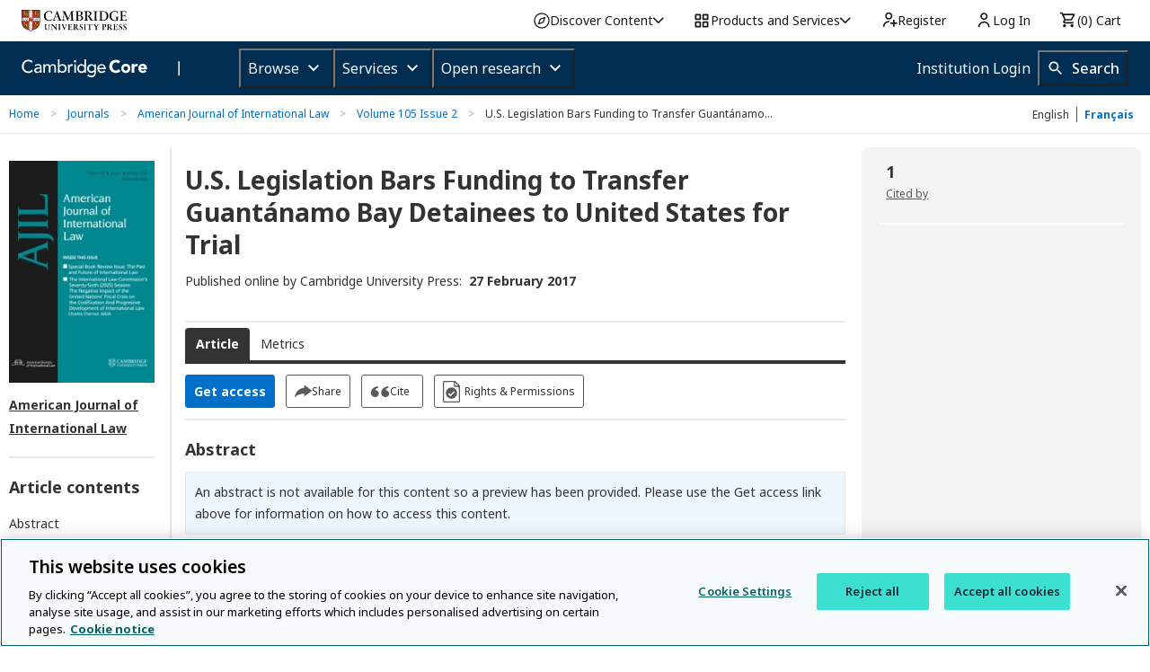

--- FILE ---
content_type: application/javascript; charset=UTF-8
request_url: https://www.cambridge.org/core/page-component/93ad70f.js
body_size: 4501
content:
(window.webpackJsonp=window.webpackJsonp||[]).push([[1,7],{110:function(e,t,n){"use strict";n.d(t,"a",(function(){return f}));var r=n(3),o=n(4),c=n(402),l=function(){function e(){Object(r.a)(this,e)}return Object(o.a)(e,[{key:"setCache",value:function(e){var t=arguments.length>1&&void 0!==arguments[1]&&arguments[1],n=arguments.length>2&&void 0!==arguments[2]?arguments[2]:0;if(!n){var r=t?c.a.issueTtl:c.a.defaultTtl;e.setHeader("Cache-Control","max-age=".concat(r))}500===n&&e.setHeader("Cache-Control","max-age=".concat(c.a.timeoutIssueTtl))}}]),e}(),f=new l},1127:function(e,t,n){var r=n(46),o=n(744)(!1);r(r.S,"Object",{values:function(e){return o(e)}})},121:function(e,t,n){"use strict";n(57),n(52),n(29);var r,o=n(16),c=n(8),l=n(54),f={close:"Close","zoom-in":"Zoom in","zoom-out":"Zoom out",next:"Next image",prev:"Previous image",viewer:"full screen image"};function d(e){"Enter"!==e.code&&"Space"!==e.code||(e.preventDefault(),e.target.click())}function v(e){return null!==e.target?e.target.$viewer:void 0}t.a=function(){var e=arguments.length>0&&void 0!==arguments[0]?arguments[0]:{onlyZoomableImages:!0},t=!1;return{inline:!1,button:!0,navbar:!1,title:function(){return""},toolbar:!0,tooltip:!0,movable:!0,zoomable:!0,rotatable:!1,scalable:!1,transition:!0,fullscreen:!1,keyboard:!0,viewed:function(e){var t,n,r,o,c,l=v(e),f=null==e?void 0:e.detail.originalImage,d=null==l?void 0:l.title;if(f&&d){var caption=(null===(n=null===(t=f.parentNode)||void 0===t?void 0:t.parentNode)||void 0===n?void 0:n.querySelector(".caption"))||(null===(c=null===(o=null===(r=f.parentNode)||void 0===r?void 0:r.parentNode)||void 0===o?void 0:o.parentNode)||void 0===c?void 0:c.querySelector(".caption"));caption&&(d.innerHTML="<span>"+caption.innerHTML+"</span>")}if(l.image){var m=l.image,h=m.getAttribute("alt")||"";(m.getAttribute("src")||"").includes(h)&&m.setAttribute("alt","")}var y=(document.querySelectorAll(".viewer-title")||[])[0],O=(document.querySelectorAll(".viewer-container")||[])[0],j=(document.querySelectorAll(".viewer-close")||[])[0];y&&y.querySelectorAll("a").forEach((function(link){link.removeAttribute("href"),link.style.pointerEvents="none",link.style.color="inherit",link.setAttribute("tabindex","-1"),link.setAttribute("aria-disabled","true")}));j&&(j.blur(),j.setAttribute("tabindex","0")),O&&(O.removeAttribute("aria-labelledby"),O.setAttribute("tabindex","-1"),O.focus())},hide:function(e){var t=v(e),n=null==t?void 0:t.title;n&&(n.innerHTML="")},url:function(image){return image.hasAttribute("data-original-image")?"".concat(l.a.assetsService,"/binary/version/id/").concat(image.getAttribute("data-original-image").replace("/binary/version/id/","")):image.hasAttribute("data-enlarged-image")?image.getAttribute("data-enlarged-image"):image.getAttribute("data-src")},filter:function(image){return(image.classList.contains("graphic")||image.classList.contains("mime")||"true"===image.getAttribute("data-zoomable"))&&(!e.onlyZoomableImages||"true"===image.getAttribute("data-zoomable"))},show:function(){document.activeElement&&(r=document.activeElement)},shown:function(e){var n,r=v(e);if(r){var l=null==r?void 0:r.viewer,m=null==r?void 0:r.toolbar,h=null==r?void 0:r.button;if(!t){var y=m.querySelector("ul"),O=m.querySelectorAll("ul > li");if(y.innerHTML="",O.forEach((function(e){var t=e.getAttribute("class");e.removeAttribute("class"),e.innerHTML="";var li=document.createElement("li");li.classList.add("viewer-control"),li.innerHTML=e.outerHTML.replace("li","div"),li.setAttribute("class",t||"");var n=li.querySelector("div");if(n){var r=n.getAttribute("data-viewer-action")||"",l=o.default.extend({props:{icon:{type:String,default:t},alt:{type:String,default:f[r]}}}),d=new c.f(l);d.$mount(),n.appendChild(d.$el)}y.appendChild(li)})),h){var j=o.default.extend({props:{icon:{type:String,default:"viewer-close"},alt:{type:String,default:f.close}}}),w=new c.f(j);w.$mount(),h.appendChild(w.$el)}t=!0}var T=m.querySelectorAll("li > div");if(l){var A=null===(n=r.images[r.index])||void 0===n?void 0:n.getAttribute("data-img-name"),k=(A?A+" ":"")+f.viewer;l.setAttribute("role","dialog"),l.setAttribute("aria-label",k),l.removeAttribute("aria-labelledby")}var R=m.querySelector(".viewer-zoom-in > div");S(".viewer-zoom-in > div",f["zoom-in"],m),S(".viewer-zoom-out > div",f["zoom-out"],m),S(".viewer-prev > div",f.prev,m),S(".viewer-next > div",f.next,m),S(h,f.close),h&&(h.addEventListener("keydown",d),h.addEventListener("keydown",(function(e){"Tab"===e.code&&R&&(e.preventDefault(),e.shiftKey?T[T.length-1].focus():R.focus())}))),T.forEach((function(e){e.setAttribute("tabindex","0"),e.addEventListener("keydown",d)})),R&&R.addEventListener("keydown",(function(e){"Tab"===e.code&&e.shiftKey&&h&&(h.focus(),e.preventDefault())}))}function S(e,label,t){var n=null;"string"==typeof e&&t?n=t.querySelector(e):e instanceof HTMLElement&&(n=e),n&&(n.setAttribute("tabindex","0"),n.setAttribute("role","button"),n.setAttribute("aria-label",label),n.removeEventListener("keydown",d),n.addEventListener("keydown",d))}},hidden:function(e){var t=v(e);if(t){var n=null==t?void 0:t.toolbar,o=null==t?void 0:t.button;if(n)n.querySelectorAll("li").forEach((function(e){return e.removeEventListener("keydown",d)}));o&&o.removeEventListener("keydown",d),r&&r.focus()}}}}},124:function(e,t,n){"use strict";n.d(t,"b",(function(){return o.a})),n.d(t,"a",(function(){return c.a}));var r=n(35),o=n(742),c=n(1083);r.a.bind(o.a).toSelf().inTransientScope()},126:function(e,t,n){"use strict";n.d(t,"a",(function(){return T}));var r,o=n(35),c=n(15),l=n(3),f=n(4),d=n(1),v=(n(37),n(12),n(17),n(1119)),m=n(9),h=n(92),y=n(141),O=n(54),j=function(e,t,n,desc){var r,o=arguments.length,c=o<3?t:null===desc?desc=Object.getOwnPropertyDescriptor(t,n):desc;if("object"===("undefined"==typeof Reflect?"undefined":Object(d.a)(Reflect))&&"function"==typeof Reflect.decorate)c=Reflect.decorate(e,t,n,desc);else for(var i=e.length-1;i>=0;i--)(r=e[i])&&(c=(o<3?r(c):o>3?r(t,n,c):r(t,n))||c);return o>3&&c&&Object.defineProperty(t,n,c),c},w=function(e,t){if("object"===("undefined"==typeof Reflect?"undefined":Object(d.a)(Reflect))&&"function"==typeof Reflect.metadata)return Reflect.metadata(e,t)},T=function(){function e(t){Object(l.a)(this,e),this.httpService=t,this.authService=new h.a(O.a)}var t,n;return Object(f.a)(e,[{key:"addToBasket",value:function(e,t){return new Promise((function(n,r){AOP.basket.addToBasket(e,t).fail((function(e){r(e)})).done((function(){n()}))}))}},{key:"isProductInBasket",value:(n=Object(c.a)(regeneratorRuntime.mark((function e(t){return regeneratorRuntime.wrap((function(e){for(;;)switch(e.prev=e.next){case 0:if(AOP.basket.isCartItemCountLoaded()){e.next=4;break}return e.next=3,this.sleep(300);case 3:return e.abrupt("return",this.isProductInBasket(t));case 4:return e.abrupt("return",AOP.basket.isProductInBasket(t));case 5:case"end":return e.stop()}}),e,this)}))),function(e){return n.apply(this,arguments)})},{key:"getPrice",value:(t=Object(c.a)(regeneratorRuntime.mark((function e(t,n,r){var o,c;return regeneratorRuntime.wrap((function(e){for(;;)switch(e.prev=e.next){case 0:return e.prev=0,o="".concat(O.a.publicApi,"/ecommerce/price/").concat(encodeURIComponent(t),"?currency=").concat(n,"&countryCode=").concat(r),e.next=4,this.httpService.get(o,{headers:this.authService.getAuthHeaders()});case 4:return c=e.sent,e.abrupt("return",c||null);case 8:return e.prev=8,e.t0=e.catch(0),e.abrupt("return",null);case 11:case"end":return e.stop()}}),e,this,[[0,8]])}))),function(e,n,r){return t.apply(this,arguments)})},{key:"getCurrency",value:function(){return m.CurrencyEnum[AOP.basket.currency]}},{key:"isEnabled",value:function(){return AOP.basket.isEnabled}},{key:"sleep",value:function(e){return new Promise((function(t){return setTimeout(t,e)}))}}]),e}();T=j([Object(v.a)(),w("design:paramtypes",["function"==typeof(r=void 0!==y.a&&y.a)?r:Object])],T),o.a.bind(T).toSelf().inTransientScope()},142:function(e,t,n){"use strict";n(745)("link",(function(e){return function(t){return e(this,"a","href",t)}}))},152:function(e,t,n){"use strict";var r=n(1107);n.d(t,"a",(function(){return r.a}))},153:function(e,t,n){"use strict";var r=n(1072);n.d(t,"a",(function(){return r.a}))},154:function(e,t,n){"use strict";var r=n(1112);n.d(t,"a",(function(){return r.a}))},155:function(e,t,n){"use strict";var r=n(35),o=n(324),c=(n(135),n(1085));n.d(t,"a",(function(){return c.a})),r.a.bind(o.a).toSelf().inTransientScope()},322:function(e,t,n){"use strict";n.d(t,"a",(function(){return c}));var r=n(4),o=n(3),c=Object(r.a)((function e(t,n){Object(o.a)(this,e),this.refId=t,this.openUrl=n}))},323:function(e,t,n){"use strict";n.d(t,"a",(function(){return l}));var r=n(3),o=n(4),c=(n(38),n(52),n(1127),n(20)),l=function(){function e(t,n,o,l,image){Object(r.a)(this,e),this.resolver=t,this.queryParams=n,this.organisationName=o,this.customText=l,this.image=image,this.hasQueryParams=this.hasTruthyQueryParams(this.queryParams),this.displayName=this.getDisplayName(this.customText||""),this.resolver=c.a.buildURLQuery(this.resolver,c.a.filterEmptyObjectValues(this.queryParams))}return Object(o.a)(e,[{key:"getDisplayName",value:function(e){return this.image?"<img class='openurl-logo-image' alt='".concat(this.organisationName||"","' src='").concat(this.image,"' /> ").concat(e):e||"OpenURL query"}},{key:"hasTruthyQueryParams",value:function(e){var t=["genre","sid"],n=Object.keys(e).reduce((function(n,r){return t.includes(r)||(n[r]=e[r]),n}),{});return Object.values(n).some((function(e){return e}))}}]),e}()},324:function(e,t,n){"use strict";n.d(t,"a",(function(){return O}));var r,o=n(15),c=n(3),l=n(4),f=n(1),d=(n(37),n(12),n(1119)),v=n(401),m=n(141),h=function(e,t,n,desc){var r,o=arguments.length,c=o<3?t:null===desc?desc=Object.getOwnPropertyDescriptor(t,n):desc;if("object"===("undefined"==typeof Reflect?"undefined":Object(f.a)(Reflect))&&"function"==typeof Reflect.decorate)c=Reflect.decorate(e,t,n,desc);else for(var i=e.length-1;i>=0;i--)(r=e[i])&&(c=(o<3?r(c):o>3?r(t,n,c):r(t,n))||c);return o>3&&c&&Object.defineProperty(t,n,c),c},y=function(e,t){if("object"===("undefined"==typeof Reflect?"undefined":Object(f.a)(Reflect))&&"function"==typeof Reflect.metadata)return Reflect.metadata(e,t)},O=function(){function e(t){Object(c.a)(this,e),this.httpService=t}var t;return Object(l.a)(e,[{key:"getHtml",value:(t=Object(o.a)(regeneratorRuntime.mark((function e(t,n,r){var o,c,html;return regeneratorRuntime.wrap((function(e){for(;;)switch(e.prev=e.next){case 0:return o={doi:t,productId:n,productType:r},e.prev=2,e.next=5,this.httpService.post("/core/services/aop-cambridge-core/citations",o);case 5:return c=e.sent,html=c.html,e.abrupt("return",html||"");case 10:return e.prev=10,e.t0=e.catch(2),v.a.handle("CitedByService.getCitedByHtml",e.t0),e.abrupt("return","");case 14:case"end":return e.stop()}}),e,this,[[2,10]])}))),function(e,n,r){return t.apply(this,arguments)})}]),e}();O=h([Object(d.a)(),y("design:paramtypes",["function"==typeof(r=void 0!==m.a&&m.a)?r:Object])],O)},402:function(e,t,n){"use strict";(function(e){n.d(t,"a",(function(){return c}));var r=n(4),o=n(3),c=(n(68),Object(r.a)((function e(){Object(o.a)(this,e)})));c.defaultTtl=Number(e.env.CACHE_DEFAULT_TTL)||172800,c.issueTtl=Number(e.env.CACHE_ISSUE_TTL)||3600,c.metricsTtl=Number(e.env.CACHE_METRICS_TTL)||86400,c.timeoutIssueTtl=Number(e.env.CACHE_TIMEOUT_TTL)||300}).call(this,n(71))},45:function(e,t,n){"use strict";var r=n(1098);n.d(t,"a",(function(){return r.a}));var o=n(1099);n.d(t,"b",(function(){return o.a}));var c=n(1100);n.d(t,"c",(function(){return c.a}));var l=n(1101);n.d(t,"d",(function(){return l.a}));var f=n(1102);n.d(t,"e",(function(){return f.a}));var d=n(1103);n.d(t,"f",(function(){return d.a}));var v=n(1104);n.d(t,"g",(function(){return v.a}));var m=n(1105);n.d(t,"h",(function(){return m.a}))},51:function(e,t,n){"use strict";var r=n(1069);n.d(t,"b",(function(){return r.a}));var o=n(1075);n.d(t,"a",(function(){return o.a}));var c=n(1076);n.d(t,"d",(function(){return c.a}));var l=n(1077);n.d(t,"e",(function(){return l.a}));var f=n(1078);n.d(t,"f",(function(){return f.a}));var d=n(1079);n.d(t,"c",(function(){return d.a}))},56:function(e,t,n){"use strict";n.d(t,"b",(function(){return w})),n.d(t,"a",(function(){return T.a}));var r,o=n(35),c=n(15),l=n(3),f=n(4),d=n(1),v=(n(37),n(12),n(1119)),m=n(92),h=n(141),y=n(54),O=function(e,t,n,desc){var r,o=arguments.length,c=o<3?t:null===desc?desc=Object.getOwnPropertyDescriptor(t,n):desc;if("object"===("undefined"==typeof Reflect?"undefined":Object(d.a)(Reflect))&&"function"==typeof Reflect.decorate)c=Reflect.decorate(e,t,n,desc);else for(var i=e.length-1;i>=0;i--)(r=e[i])&&(c=(o<3?r(c):o>3?r(t,n,c):r(t,n))||c);return o>3&&c&&Object.defineProperty(t,n,c),c},j=function(e,t){if("object"===("undefined"==typeof Reflect?"undefined":Object(d.a)(Reflect))&&"function"==typeof Reflect.metadata)return Reflect.metadata(e,t)},w=function(){function e(t){Object(l.a)(this,e),this.httpService=t,this.authService=new m.a(y.a)}var t;return Object(f.a)(e,[{key:"get",value:(t=Object(c.a)(regeneratorRuntime.mark((function e(t){var n,r;return regeneratorRuntime.wrap((function(e){for(;;)switch(e.prev=e.next){case 0:return e.prev=0,n="".concat(y.a.publicApi,"/related-content/").concat(encodeURIComponent(t)),e.next=4,this.httpService.get(n,{headers:this.authService.getAuthHeaders()});case 4:return r=e.sent,e.abrupt("return",r.content||[]);case 8:return e.prev=8,e.t0=e.catch(0),e.abrupt("return",[]);case 11:case"end":return e.stop()}}),e,this,[[0,8]])}))),function(e){return t.apply(this,arguments)})}]),e}();w=O([Object(v.a)(),j("design:paramtypes",["function"==typeof(r=void 0!==h.a&&h.a)?r:Object])],w);var T=n(1080);o.a.bind(w).toSelf().inTransientScope()},59:function(e,t,n){"use strict";var r=n(1113);n.d(t,"a",(function(){return r.a}));var o=n(1108);n.d(t,"b",(function(){return o.a}));var c=n(1109);n.d(t,"c",(function(){return c.a}));var l=n(1110);n.d(t,"d",(function(){return l.a}));var f=n(1111);n.d(t,"e",(function(){return f.a}))},67:function(e,t,n){"use strict";function r(e){return this.$store.state.unleash.repo,this.$unleash.isEnabled(e)}n.d(t,"a",(function(){return r}))},742:function(e,t,n){"use strict";n.d(t,"a",(function(){return h}));var r=n(3),o=n(4),c=n(1),l=(n(12),n(29),n(142),n(1119)),f=n(54),d=n(20),v=function(e,t,n,desc){var r,o=arguments.length,l=o<3?t:null===desc?desc=Object.getOwnPropertyDescriptor(t,n):desc;if("object"===("undefined"==typeof Reflect?"undefined":Object(c.a)(Reflect))&&"function"==typeof Reflect.decorate)l=Reflect.decorate(e,t,n,desc);else for(var i=e.length-1;i>=0;i--)(r=e[i])&&(l=(o<3?r(l):o>3?r(t,n,l):r(t,n))||l);return o>3&&l&&Object.defineProperty(t,n,l),l},m=[{name:"Home",url:f.a.baseUrl}],h=function(){function e(){Object(r.a)(this,e)}return Object(o.a)(e,[{key:"getForArticlePage",value:function(e,t){var n={name:"Journals",url:"".concat(f.a.baseUrl,"/publications/journals")},r=t.isCompanion?[{name:t.parentCompanionJournalName,url:t.parentCompanionUrl}]:[],o={name:t.latestTitle,url:t.url},c=t.isFirstView?[{name:"FirstView",url:"".concat(o.url,"/firstview")}]:[],l=e.acceptedManuscript?[{name:"Accepted manuscript",url:"".concat(o.url,"/accepted-manuscripts")}]:[],v=t.hasPastTitle?[{name:t.title,url:"".concat(o.url,"/past-title/").concat(d.a.slug(t.title.replace("/","-")),"/information/").concat(t.id)}]:[],h=t.isFirstView?[]:this.prepareVolumeAndIssueCrumb(t),y={name:d.a.truncateHtml(e.htmlTitle,50)};return m.concat(n,r,o,v,l,c,h,y)}},{key:"getForElement",value:function(e,title){var t={name:"Cambridge Elements",url:"".concat(f.a.baseUrl,"/publications/elements")},n={name:e.title,url:e.link},r={name:d.a.truncateHtml(title,50)};return m.concat(t,n,r)}},{key:"getForChapter",value:function(e,t){var n={name:"Books",url:"".concat(f.a.baseUrl,"/publications/books")},r={name:e.title,url:e.url},o={name:t};return m.concat(n,r,o)}},{key:"prepareVolumeAndIssueCrumb",value:function(e){var t="",n="";return e.issue&&e.volume?(t="".concat(e.volume.title," ").concat(e.issue.title),n=e.issue.url):e.issue?(t=e.issue.title,n=e.issue.url):e.volume&&(t=e.volume.title,n=e.volume.url),t&&n?[{name:t.length>50?d.a.trimString(t,50,!0):t,url:n}]:[]}}]),e}();h=v([Object(l.a)()],h)},77:function(e,t,n){"use strict";var r=n(1081);n.d(t,"b",(function(){return r.a}));var o=n(1082);n.d(t,"a",(function(){return o.a}))},81:function(e,t,n){"use strict";n.d(t,"a",(function(){return c}));var r=n(3),o=n(4),c=new(function(){function e(){Object(r.a)(this,e),this._startTime=(new Date).getTime(),this._endTime=(new Date).getTime(),this._loadingTime=(this._endTime-this._startTime)/1e3}return Object(o.a)(e,[{key:"loadingTime",get:function(){return this._loadingTime}},{key:"start",value:function(){this._startTime=(new Date).getTime()}},{key:"stop",value:function(){this._endTime=(new Date).getTime()}}]),e}())},82:function(e,t,n){"use strict";n.d(t,"a",(function(){return v}));var r=n(35),o=n(3),c=n(4),l=n(1),f=(n(12),n(1119)),d=function(e,t,n,desc){var r,o=arguments.length,c=o<3?t:null===desc?desc=Object.getOwnPropertyDescriptor(t,n):desc;if("object"===("undefined"==typeof Reflect?"undefined":Object(l.a)(Reflect))&&"function"==typeof Reflect.decorate)c=Reflect.decorate(e,t,n,desc);else for(var i=e.length-1;i>=0;i--)(r=e[i])&&(c=(o<3?r(c):o>3?r(t,n,c):r(t,n))||c);return o>3&&c&&Object.defineProperty(t,n,c),c},v=function(){function e(){Object(o.a)(this,e)}return Object(c.a)(e,[{key:"displayError",value:function(e){AOP.createAlertBox(e)}},{key:"displayInformation",value:function(e){AOP.createAlertBox(e,{alertType:"info"})}}]),e}();v=d([Object(f.a)()],v),r.a.bind(v).toSelf().inTransientScope()}}]);